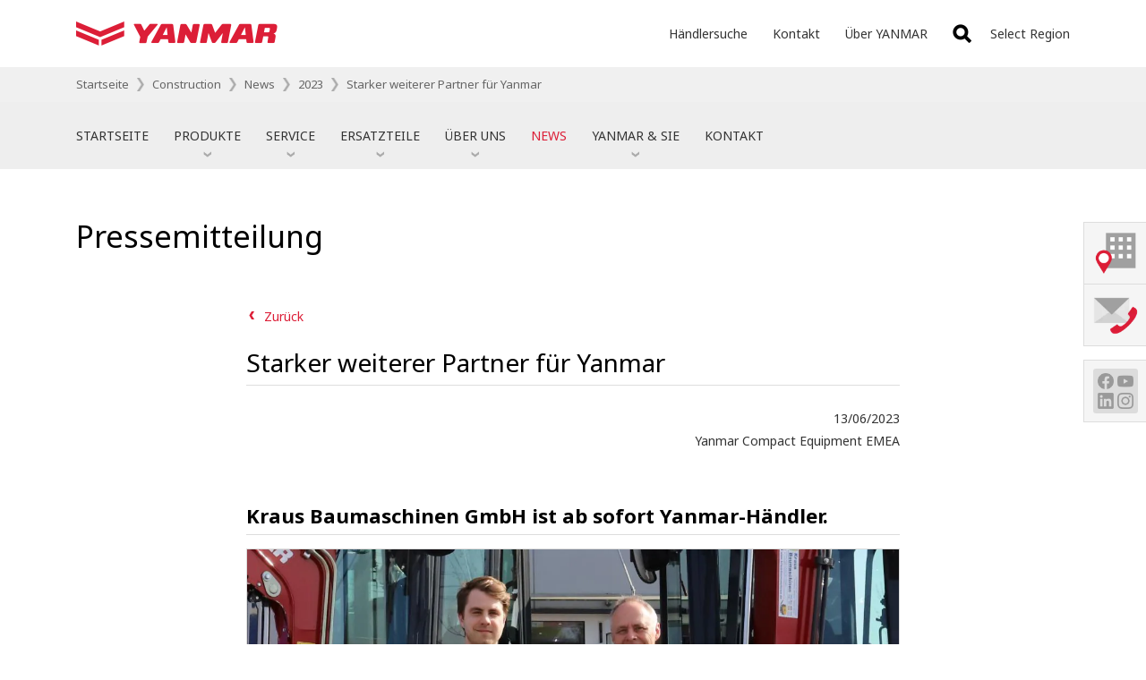

--- FILE ---
content_type: text/html; charset=UTF-8
request_url: https://www.yanmar.com/de/construction/news/2023/06/13/125434.html
body_size: 8810
content:
<!DOCTYPE html>
<html lang="de">

<head wovn-ignore>
<meta charset="utf-8">
<title>Starker weiterer Partner f&uuml;r Yanmar｜2023｜News｜Construction｜YANMAR</title>
<meta http-equiv="X-UA-Compatible" content="IE=edge">
<meta name="viewport" content="width=device-width, initial-scale=1.0">
<meta name="format-detection" content="telephone=no">
<meta name="keywords" content="YANMAR,news">
<meta name="description" content="Starker weiterer Partner f&uuml;r Yanmar">
<meta property="og:site_name" content="YANMAR">
<meta property="og:title" content="Starker weiterer Partner f&uuml;r Yanmar｜2023｜News｜Construction｜YANMAR">
<meta property="og:description" content="Starker weiterer Partner f&uuml;r Yanmar">
<meta property="og:image" content="https://www.yanmar.com/assets/local/img/img/img_share_01.png">
<meta property="og:url" content="https://www.yanmar.com/de/construction/news/2023/06/13/125434.html">
<meta property="og:type" content="website">
<meta property="fb:app_id" content="1551386321751784">
<link rel="apple-touch-icon" href="/ltc/assets/img/icon/9bd3c13d1c/apple-touch-icon.png">
<link rel="stylesheet" href="/ltc/de/assets/css/6c87f8ed7f/all.css">
<link rel="canonical" href="https://www.yanmar.com/de/construction/news/2023/06/13/125434.html">


<meta http-equiv="x-dns-prefetch-control" content="on">
<link rel="dns-prefetch" href="//ajax.googleapis.com">
<link rel="dns-prefetch" href="//aw.dw.impact-ad.jp">
<link rel="dns-prefetch" href="//b92.yahoo.co.jp">
<link rel="dns-prefetch" href="//connect.facebook.net">
<link rel="dns-prefetch" href="//fonts.googleapis.com">
<link rel="dns-prefetch" href="//fonts.gstatic.com">
<link rel="dns-prefetch" href="//hello.myfonts.net">
<link rel="dns-prefetch" href="//img.ak.impact-ad.jp">
<link rel="dns-prefetch" href="//maps.googleapis.com">
<link rel="dns-prefetch" href="//maps.gstatic.com">
<link rel="dns-prefetch" href="//munchkin.marketo.net">
<link rel="dns-prefetch" href="//penta.a.one.impact-ad.jp">
<link rel="dns-prefetch" href="//stats.g.doubleclick.net">
<link rel="dns-prefetch" href="//tag.visitorinsight.jp">
<link rel="dns-prefetch" href="//www.facebook.com">
<link rel="dns-prefetch" href="//www.google-analytics.com">
<link rel="dns-prefetch" href="//www.googleadservices.com">
<link rel="dns-prefetch" href="//www.googletagmanager.com">
<link rel="dns-prefetch" href="//yanmar.static.fontplus.jp">

<link rel="stylesheet" href="https://yanmar.static.fontplus.jp/css/fonts.css">
<link
  rel="stylesheet"
  href="https://cdn.jsdelivr.net/gh/lipis/flag-icons@7.0.0/css/flag-icons.min.css"
/>

<script src="/ltc/assets/js/0da3a2774e/jquery-3.6.0.min.js"></script>
<script charset="UTF-8" src="/ltc/de/assets/js/9f57976080/all.js" async></script>

<link rel="stylesheet" href="/ltc/assets-v2/css/466d29bebe/partial-components.css" />

<script>(window.BOOMR_mq=window.BOOMR_mq||[]).push(["addVar",{"rua.upush":"false","rua.cpush":"true","rua.upre":"false","rua.cpre":"false","rua.uprl":"false","rua.cprl":"false","rua.cprf":"false","rua.trans":"SJ-bb348ff1-b4dd-4d41-bcaa-79d9af1a817c","rua.cook":"false","rua.ims":"false","rua.ufprl":"false","rua.cfprl":"false","rua.isuxp":"false","rua.texp":"norulematch","rua.ceh":"false","rua.ueh":"false","rua.ieh.st":"0"}]);</script>
                              <script>!function(a){var e="https://s.go-mpulse.net/boomerang/",t="addEventListener";if("False"=="True")a.BOOMR_config=a.BOOMR_config||{},a.BOOMR_config.PageParams=a.BOOMR_config.PageParams||{},a.BOOMR_config.PageParams.pci=!0,e="https://s2.go-mpulse.net/boomerang/";if(window.BOOMR_API_key="PX4J7-5ZPYH-FKHV6-GRG7L-TEFRT",function(){function n(e){a.BOOMR_onload=e&&e.timeStamp||(new Date).getTime()}if(!a.BOOMR||!a.BOOMR.version&&!a.BOOMR.snippetExecuted){a.BOOMR=a.BOOMR||{},a.BOOMR.snippetExecuted=!0;var i,_,o,r=document.createElement("iframe");if(a[t])a[t]("load",n,!1);else if(a.attachEvent)a.attachEvent("onload",n);r.src="javascript:void(0)",r.title="",r.role="presentation",(r.frameElement||r).style.cssText="width:0;height:0;border:0;display:none;",o=document.getElementsByTagName("script")[0],o.parentNode.insertBefore(r,o);try{_=r.contentWindow.document}catch(O){i=document.domain,r.src="javascript:var d=document.open();d.domain='"+i+"';void(0);",_=r.contentWindow.document}_.open()._l=function(){var a=this.createElement("script");if(i)this.domain=i;a.id="boomr-if-as",a.src=e+"PX4J7-5ZPYH-FKHV6-GRG7L-TEFRT",BOOMR_lstart=(new Date).getTime(),this.body.appendChild(a)},_.write("<bo"+'dy onload="document._l();">'),_.close()}}(),"".length>0)if(a&&"performance"in a&&a.performance&&"function"==typeof a.performance.setResourceTimingBufferSize)a.performance.setResourceTimingBufferSize();!function(){if(BOOMR=a.BOOMR||{},BOOMR.plugins=BOOMR.plugins||{},!BOOMR.plugins.AK){var e="true"=="true"?1:0,t="",n="aognquaxhvuvi2ltcjva-f-9a9132105-clientnsv4-s.akamaihd.net",i="false"=="true"?2:1,_={"ak.v":"39","ak.cp":"541194","ak.ai":parseInt("351917",10),"ak.ol":"0","ak.cr":8,"ak.ipv":4,"ak.proto":"h2","ak.rid":"5912bb5c","ak.r":45721,"ak.a2":e,"ak.m":"x","ak.n":"essl","ak.bpcip":"3.140.216.0","ak.cport":48648,"ak.gh":"23.33.25.13","ak.quicv":"","ak.tlsv":"tls1.3","ak.0rtt":"","ak.0rtt.ed":"","ak.csrc":"-","ak.acc":"","ak.t":"1769149034","ak.ak":"hOBiQwZUYzCg5VSAfCLimQ==[base64]/zfD8K+4B01wu554SNFCYdaZLe6foAEWQ4I/tjnDy9V+rgoPX6qDlCMZh/1bg1PsXMKAzOYxicfbmfhQne3fuunhP6J5rkSA6db9ahkxeJz04bKiSOXcdQ44WrdiMRNpiwpMOLkPHtY/Q8zSPtKH7mH4ebxIaos9XigFPbjj9jjTy4n/GnJ9IDBo9Q973hTIXtXUruiQo1G4ZSd1EmaLXMipv1MY=","ak.pv":"147","ak.dpoabenc":"","ak.tf":i};if(""!==t)_["ak.ruds"]=t;var o={i:!1,av:function(e){var t="http.initiator";if(e&&(!e[t]||"spa_hard"===e[t]))_["ak.feo"]=void 0!==a.aFeoApplied?1:0,BOOMR.addVar(_)},rv:function(){var a=["ak.bpcip","ak.cport","ak.cr","ak.csrc","ak.gh","ak.ipv","ak.m","ak.n","ak.ol","ak.proto","ak.quicv","ak.tlsv","ak.0rtt","ak.0rtt.ed","ak.r","ak.acc","ak.t","ak.tf"];BOOMR.removeVar(a)}};BOOMR.plugins.AK={akVars:_,akDNSPreFetchDomain:n,init:function(){if(!o.i){var a=BOOMR.subscribe;a("before_beacon",o.av,null,null),a("onbeacon",o.rv,null,null),o.i=!0}return this},is_complete:function(){return!0}}}}()}(window);</script></head>

<body data-page-icon="/ltc/assets/local/img/page_icon/01aa8490df/icon_about.jpg" wovn-ignore>

<noscript class="noscript-message">
  JavaScript is disabled on your browser. Please enable it to browse this site correctly.
</noscript>


<script>
  window.dataLayer = window.dataLayer || [];
  


    </script>
<noscript>
  <iframe src="//www.googletagmanager.com/ns.html?id=GTM-K325VT" height="0" width="0"
          style="display:none;visibility:hidden"></iframe>
</noscript>
<script>(function (w, d, s, l, i) {
    w[l] = w[l] || [];
    w[l].push({'gtm.start': new Date().getTime(), event: 'gtm.js'});
    var f = d.getElementsByTagName(s)[0], j = d.createElement(s), dl = l != 'dataLayer' ? '&l=' + l : '';
    j.async = true;
    j.src = '//www.googletagmanager.com/gtm.js?id=' + i + dl;
    f.parentNode.insertBefore(j, f);
  })(window, document, 'script', 'dataLayer', 'GTM-K325VT');</script>
<div id="container">

<header id="header" class="header-compact" wovn-ignore>
  <div class="header-compact__inner">
    <div class="header-compact__logo" role="banner">
      <a href="/de/">
        <img src="/ltc/assets/img/img/dbe44d5a6b/img_site-logo_04.png" alt="YANMAR" />
      </a>
    </div>
    <div class="header-compact__inline-list" role="navigation">
      <ul>
        <li>
          <a href="/de/dealerlocator/">Händlersuche</a>
        </li>
        <li><a href="/de/support/contact/">Kontakt</a></li>
        <li><a href="/de/about/">Über YANMAR</a></li>
      </ul>
    </div>
    <div class="header-compact__search">
      <form method="GET" action="/de/search/">
        <input name="q" autocomplete="off" />
        <button>Suchen</button>
      </form>
    </div>
    <div class="header-compact__region-navigator">
      <a class="header-compact__region-navigator-link" href="/select_region/">
        <y-icon class="Mrs1" name="globe" size="1em"></y-icon> <span>Select Region</span>
      </a>
    </div>
  </div>
</header>

  <div class="
location-breads
is-header
" data-list="/assets/local/data/topicpath/de.json">
  <nav class="location-breads__inner">
    <ul class="location-breads__list">
                          <li class="location-breads__item" wovn-ignore>
          <a class="location-breads__anchor" href="/de/">
            Startseite
          </a>
        </li>
              <li class="location-breads__item">
          <a class="location-breads__anchor" href="/de/construction/">
            Construction
          </a>
        </li>
              <li class="location-breads__item">
          <a class="location-breads__anchor" href="/de/construction/news/">
            News
          </a>
        </li>
              <li class="location-breads__item">
          <a class="location-breads__anchor" href="/de/construction/news/2023/">
            2023
          </a>
        </li>
            <li class="location-breads__item">
                        Starker weiterer Partner f&uuml;r Yanmar
              </li>
          </ul>
  </nav>
</div>

<script type="application/ld+json">
{
  "@context": "https://schema.org",
  "@type": "BreadcrumbList",
  "itemListElement": [
    {
      "@type": "ListItem",
      "position": 1,
      "name": "de",
      "item": "https://www.yanmar.com/de/"
    },
    {
      "@type": "ListItem",
      "position": 2,
      "name": "Construction",
      "item": "https://www.yanmar.com/de/construction/"
    },
    {
      "@type": "ListItem",
      "position": 3,
      "name": "News",
      "item": "https://www.yanmar.com/de/construction/news/"
    },
    {
      "@type": "ListItem",
      "position": 4,
      "name": "2023",
      "item": "https://www.yanmar.com/de/construction/news/2023/"
    },
    {
      "@type": "ListItem",
      "position": 5,
      "name": "Starker weiterer Partner f&uuml;r Yanmar",
      "item": "https://www.yanmar.com/de/construction/news/2023/06/13/125434.html"
    }
  ]
}
</script>

<nav class="category-header" wovn-ignore>
  <form class="is-search" method="GET" action="/de/search/">
    <input name="q" autocomplete="off" placeholder="Suchen" />
    <button>Suchen</button>
  </form>
  <ul>
    <li><a href="/de/construction/">STARTSEITE</a></li>
    <li>
      <a href="/de/construction/products/">PRODUKTE</a>
      <div>
        <a href="/de/construction/products/">Produkte</a>
        <ul>
          <li><a href="/de/construction/products/mini_excavator/">Minibagger</a></li>
          <li><a href="/de/construction/products/midi_excavator/">Midibagger</a></li>
          <li><a href="/de/construction/products/wheel_loader/">Radlader</a></li>
          <li><a href="/de/construction/products/dumper/">Transporter</a></li>
          <li><a href="/de/construction/products/electric_machines/">Elektro-Maschinen</a></li>
          <li>
            <a href="/de/construction/attachments/">Zubehör</a>
            <div>
              <a href="/de/construction/attachments/">Zubehör</a>
              <ul>
                <li><a href="/de/construction/attachments/crawler_excavators/">Raupenbagger</a></li>
                <li><a href="/de/construction/attachments/wheel_loaders/">Radlader</a></li>
              </ul>
            </div>
          </li>
          <li><a href="/de/construction/technology/smart_assist.html">Technologie</a></li>
          <!--<li><a href="/de/construction/cases/">Kundenbeispiel</a></li>-->
        </ul>
      </div>
    </li>
    <li>
      <a href="/de/construction/services/">SERVICE</a>
      <div>
        <a href="/de/construction/services/">Service</a>
        <ul>
          <li>
            <a href="/de/construction/services/finance/">Finanzierungslösungen</a>
            <div>
              <a href="/de/construction/services/finance/">Finanzierungslösungen</a>
              <ul>
                <li><a href="/de/construction/services/finance/conventional_credit/">Kredit</a></li>
                <li><a href="/de/construction/services/finance/financial_leasing/">Finanzierungsleasing</a></li>
                <li><a href="/de/construction/services/finance/operating_lease/">TOP FULL</a></li>
                <li><a href="/de/construction/services/finance/offers/">Aktuelle Angebote</a></li>
                <li><a href="/de/support/contact/form/construction/finance/">Angebot anfordern</a></li>
              </ul>
            </div>
          </li>
          <li><a href="/de/construction/services/warranty/">Garantie</a></li>
          <li><a href="/de/construction/services/maintenance/">Wartung</a></li>
          <li><a href="https://dealers.mascus.com/yanmarnew?language=de" target="_blank">Gebrauchtmaschinen</a></li>
          <li><a href="/de/construction/services/training/">Schulungszentren</a></li>
        </ul>
      </div>
    </li>
    <li>
      <a href="/de/construction/parts/">ERSATZTEILE</a>
      <div>
        <a href="/de/construction/parts/">Ersatzteile</a>
        <ul>
          <li><a href="/de/construction/parts/team_organisation/">Teams &amp; Organisation</a></li>
          <li><a href="/de/construction/parts/genuine_parts/">Original-Ersatzteile</a></li>
        </ul>
      </div>
    </li>
    <li>
      <a href="/de/construction/about_us/">ÜBER UNS</a>
      <div>
        <a href="/de/construction/about_us/">Über uns</a>
        <ul>
          <li><a href="/de/construction/about_us/history/">Unsere Geschichte</a></li>
          <li><a href="/de/construction/about_us/production_facilities/">Unsere Produktions- und Kundenzentren</a></li>
          <li><a href="/de/construction/about_us/dealer_network/">Unser Händlernetz</a></li>
          <li>
            <a href="/de/construction/about_us/careers/">Karrieren</a>
            <div>
              <ul>
                <li><a href="/de/construction/about_us/careers/">Karrieren</a></li>
                <li><a href="/de/construction/about_us/careers/#job_vacancies">Offene Stellen</a></li>
                <li><a href="/de/construction/about_us/careers/#life">Leben mit Yanmar</a></li>
                <li><a href="/de/construction/about_us/careers/#collaborators">Was unsere Mitarbeiter sagen</a></li>
                <li><a href="/de/construction/about_us/careers/#apprenticeship">Ausbildung und duales Studium</a></li>
                <li><a href="/de/construction/about_us/careers/#information">Informationen für Bewerber</a></li>
              </ul>
            </div>
          </li>
          <li><a href="/de/construction/about_us/quality/">Qualitätssicherung über die gesamte Lieferkette</a></li>
          <li><a href="/de/support/contact/form/construction/media/">Medien und Presse</a></li>
        </ul>
      </div>
    </li>
    <li><a href="/de/construction/news/">NEWS</a></li>
    <li>
      <a href="#">YANMAR &amp; SIE</a>
      <div>
        <ul>
          <li><a href="/de/construction/you_club/">Y.O.U. Club</a></li>
          <li><a href="https://shop.yanmar-compact-equipment-europe.com/" target="_blank">FANSHOP</a></li>
          <li><a href="/de/construction/blog/">Blog</a></li>
        </ul>
      </div>
    </li>
    <li><a href="/de/support/contact/form/construction/">KONTAKT</a></li>
  </ul>
  <ul class="is-secondary">
    <li><a href="/de/dealerlocator/?cat1=50">Händlersuche</a></li>
    <li><a href="/de/support/contact/">Kontakt</a></li>
    <li><a href="/de/about/">Über YANMAR</a></li>
  </ul>
</nav>

<main id="content-container">

<div id="content">
  <div class="hdg-level1-01-container">
    <h1 class="hdg-level1-01">Pressemitteilung</h1>
  </div><!-- /.hdg-level1-01-container -->

  <section class="box-section-01 news">
    <nav class="nav-back-01">
  <p><a href="javascript:history.back()">Zurück</a></p>
</nav>

  <h2>Starker weiterer Partner f&uuml;r Yanmar</h2>

  
  <p id="news-article-info" class="right">
    <span>13/06/2023</span><br>
    <span>Yanmar Compact Equipment EMEA</span>
  </p>



  
    <section class="box-section-01-child">
      <h3 class="hdg-level3-01">Kraus Baumaschinen GmbH ist ab sofort Yanmar-Händler.</h3>
  
  
                  <div class="lyt-image-01 img-1">
                      <figure class="image border">
                        <img src="https://www.yanmar.com/media/news/2023/06/13074602/Yanmar-CE-EMEA_Kraus-Baumaschinen-GmbH-.jpg" alt="">
                      </figure>
        </div>
          
          <p>Das Händlernetz von Yanmar Compact Equipment EMEA (Yanmar CE) wächst  stetig. Ab sofort sind die Maschinen des japanischen Herstellers auch bei der Kraus  Baumaschinen GmbH (Kraus) in Frankenthal, Rheinland-Pfalz, erhältlich. Das  inhabergeführte Unternehmen bietet seinen Kunden ein Rund-um-Paket aus  erstklassigen Maschinen und Geräten zur Miete und zum Kauf, eigenem Baushop, bedarfsgerechter Beratung sowie Service mit eigener Werkstatt.</p>

<p>Bei Kraus erhalten Kunden aus einer Hand alles, was sie für ihre Bauprojekte benötigen. Im Bereich Miete führt das Unternehmen über 350 Einheiten, die dank des eigenen Fuhrparks direkt auf die Baustelle geliefert werden – von kompakten Baumaschinen, LKW´s bis 35 Tonnen, Anbauteilen, Verdichtungstechnik und Baustelleneinrichtung bis hin zu Arbeitsbühnen, Stromerzeugern und Großmaschinen bis zu 30 Tonnen. Jetzt erweitert Kraus sein Sortiment umfassend um Yanmar-Maschinen: Leistungsstarke Minibagger, Kompaktbagger und Dumper in verschiedenen Größen und Ausführungen sowie Radlader und Mobilbagger mit passenden Anbauteilen sind ab sofort beim neuen Yanmar-Händler erhältlich.</p>

<p>„Wir freuen uns, ab sofort die gesamte Palette der Yanmar-Maschinen sowie auch die passenden Ersatzteile anbieten zu können. Die Produkte überzeugen uns sehr und bilden zusammen mit unserem Angebot ein echtes Rund-um-sorglos-Paket für 2 unsere Kunden“, sagt Karl-Heinz Kraus, Geschäftsführer bei Kraus Baumaschinen GmbH.</p>

<p>„Mit Kraus haben wir einen neuen, sehr kompetenten Partner gewonnen. Wir freuen uns auf eine gute Zusammenarbeit“, bekräftigt Stefan Mittelmeier, Area Sales Manager bei Yanmar Compact Equipment EMEA.</p>

<p>Neben dem Maschinenpark betreibt der neue Yanmar-Händler einen eigenen Baugerätefachmarkt mit Verbrauchsmaterialien und Werkzeugen auf seinem rund 10.000 Quadratmeter großen Betriebsgelände. 20 Mitarbeiter stehen hier mit kompetenter Beratung vor Ort zur Seite. Ergänzt wird das Portfolio um eine Werkstatt mit eigenen Service-Fahrzeugen für die Wartung und Reparatur – hierbei werden <br>
ausschließlich Original-Ersatzteile verwendet, die in größerer Stückzahl stets vorrätig sind. Zudem unterstützt Kraus seine Kunden bei der Finanzierung neuer Baumaschinen.</p>

<p>Kunden aus dem Gebiet Main-Neckar, wie auch in der Pfalz, profitieren von der Nähe des neuen Yanmar-Händlers.</p>


    
  
    </section>
  
  
    <section class="box-section-01-child">
    
  
    
    
  
    </section>
  
  
    <section class="box-section-01-child">
    
  
    
    
  
    </section>
  
  
    <section class="box-section-01-child">
    
  
    
    
  
    </section>
  





<div class="mb50">
<h3 class="hdg-level3-01">Pressemitteilung herunterladen</h3>
<ul class="list-catalog-01 mt20">
      <li class="is-pdf">
    <a href="https://www.yanmar.com/media/news/2023/06/13075043/Yanmar-CE-EMEA_Ha_ndler_Kraus_Baumaschinen_1.pdf" target="_blank">
      <div class="list-catalog-01__item-info">
        <div class="list-catalog-01__item-title">
          Pdf
        </div>
        <button class="button-01 is-small">
          Herunterladen
        </button>
      </div>
    </a>
  </li>
  </ul>
<ul class="list-accordion-01 mt25">
  <li class="first-child">
    <p class="title"><a href="#accordion-block-01">Bilder</a></p>
    <div id="accordion-block-01" class="inner">
      <ul class="list-catalog-01">
                        <li class="">
          <a href="https://www.yanmar.com/media/news/2023/06/13075058/Yanmar-CE-EMEA_Kraus-Baumaschinen-GmbH-1.jpg?download=true" target="_blank">
            <img src="https://www.yanmar.com/media/news/2023/06/13075058/Yanmar-CE-EMEA_Kraus-Baumaschinen-GmbH-1-150x150.jpg" alt="">
            <div class="list-catalog-01__item-info">
              <div class="list-catalog-01__item-title">
                Picture 1
              </div>
              <button class="button-01 is-small">
                Herunterladen
              </button>
            </div>
          </a>
        </li>
              </ul>
    </div>
  </li>
</ul>
</div>

<div class="box-content-01">

<ul class="list-notice-01 mb0">
<li>Hinweis: Die in dieser Pressemitteilung enthaltenen Informationen beziehen sich auf den Zeitpunkt der Veröffentlichung und können sich von den aktuellsten Informationen unterschieden.</li>
</ul>
</div>

  </section>

</div><!-- /#content -->


<div class="promotion-banners" data-promotion-banner-api="/api/de/banners/promotion.json?ca=construction"></div>



<div class="support-buttons">
  <ul>
        <li>
      <a class="support-buttons__item" href="/de/dealerlocator/?cat1=50">
        <img src="/ltc/assets/img/icon/d6c7e7f332/icon_shop_01.png" alt="" />
        <span>Händlersuche</span>
      </a>
    </li>
    <li>
      <a class="support-buttons__item" href="/de/support/contact/form/construction/">
        <img src="/ltc/assets/img/icon/0f71dffdfb/icon_contact_01.png" alt="" />
        <span>Kontakt</span>
      </a>
    </li>
        <li class="is-away">
      <div class="support-buttons__item">
        <div class="support-buttons__composition-icon">
                    <img
            src="/ltc/assets/img/icon/307c241d46/social_facebook_mono.png"
            alt=""
          />
                    <img
            src="/ltc/assets/img/icon/c44aacc91c/social_youtube_mono.png"
            alt=""
          />
                    <img
            src="/ltc/assets/img/icon/5818f7e13e/social_linkedin_mono.png"
            alt=""
          />
                    <img
            src="/ltc/assets/img/icon/fc7a1216e8/social_instagram_mono.png"
            alt=""
          />
                  </div>
        <div class="support-buttons__social">
          <div>Folgen Sie uns</div>
          <ul>
                        <li>
              <a
                href="/eu/redirect/sns/constructionfacebook/"
                target="_blank"
                rel="noopener"
              >
                <img
                  src="/ltc/assets/img/icon/ab8006ac4a/social_facebook.png"
                  alt=""
                />
              </a>
            </li>
                        <li>
              <a
                href="/eu/redirect/sns/constructionyoutube/"
                target="_blank"
                rel="noopener"
              >
                <img
                  src="/ltc/assets/img/icon/d23fd4148e/social_youtube.png"
                  alt=""
                />
              </a>
            </li>
                        <li>
              <a
                href="/eu/redirect/sns/constructionlinkedin/"
                target="_blank"
                rel="noopener"
              >
                <img
                  src="/ltc/assets/img/icon/b332da74f4/social_linkedin.png"
                  alt=""
                />
              </a>
            </li>
                        <li>
              <a
                href="/eu/redirect/sns/constructioninstagram/"
                target="_blank"
                rel="noopener"
              >
                <img
                  src="/ltc/assets/img/icon/256460794e/social_instagram.png"
                  alt=""
                />
              </a>
            </li>
                      </ul>
        </div>
      </div>
    </li>
      </ul>
</div>

<div class="
location-breads
is-footer
" data-list="/assets/local/data/topicpath/de.json">
  <nav class="location-breads__inner">
    <ul class="location-breads__list">
                          <li class="location-breads__item" wovn-ignore>
          <a class="location-breads__anchor" href="/de/">
            Startseite
          </a>
        </li>
              <li class="location-breads__item">
          <a class="location-breads__anchor" href="/de/construction/">
            Construction
          </a>
        </li>
              <li class="location-breads__item">
          <a class="location-breads__anchor" href="/de/construction/news/">
            News
          </a>
        </li>
              <li class="location-breads__item">
          <a class="location-breads__anchor" href="/de/construction/news/2023/">
            2023
          </a>
        </li>
            <li class="location-breads__item">
                        Starker weiterer Partner f&uuml;r Yanmar
              </li>
          </ul>
  </nav>
</div>

<script type="application/ld+json">
{
  "@context": "https://schema.org",
  "@type": "BreadcrumbList",
  "itemListElement": [
    {
      "@type": "ListItem",
      "position": 1,
      "name": "de",
      "item": "https://www.yanmar.com/de/"
    },
    {
      "@type": "ListItem",
      "position": 2,
      "name": "Construction",
      "item": "https://www.yanmar.com/de/construction/"
    },
    {
      "@type": "ListItem",
      "position": 3,
      "name": "News",
      "item": "https://www.yanmar.com/de/construction/news/"
    },
    {
      "@type": "ListItem",
      "position": 4,
      "name": "2023",
      "item": "https://www.yanmar.com/de/construction/news/2023/"
    },
    {
      "@type": "ListItem",
      "position": 5,
      "name": "Starker weiterer Partner f&uuml;r Yanmar",
      "item": "https://www.yanmar.com/de/construction/news/2023/06/13/125434.html"
    }
  ]
}
</script>

</main><!-- /#content-container -->

<footer id="footer" class="footer" role="contentinfo" wovn-ignore>
  <a id="nav-pagetop" class="footer__pagetop" href="javascript:void(0)">
    <img class="footer__pagetop-inner" src="/ltc/assets/img/btn/27e1a5eff8/btn_pagetop_01.png" alt="Page Top">
  </a>
  <div class="footer__inner">
    <div class="footer-content">
      <nav class="footer-content__nav is-columns-3">
        <div class="footer-content__nav-column">
          <ul>
            <li>
              <a href="/de/construction/products/">Produkte</a>
              <ul>
                <li><a href="/de/construction/products/mini_excavator/">Minibagger</a></li>
                <li><a href="/de/construction/products/midi_excavator/">Midibagger</a></li>
                <li><a href="/de/construction/products/wheel_loader/">Radlader</a></li>
                <li><a href="/de/construction/products/dumper/">Transporter</a></li>
                <li><a href="/de/construction/products/electric_machines/">Elektro-Maschinen</a></li>
                <li><a href="/de/construction/attachments/">Zubehör</a></li>
                <li><a href="/de/construction/technology/smart_assist.html">Technologie</a></li>
              </ul>
            </li>
            <li>
              <a href="/de/construction/news/">News</a>
            </li>
            <li><em>YANMAR &amp; SIE</em>
              <ul>
                <li><a href="/de/construction/you_club/">Y.O.U. Club</a></li>
                <li><a href="https://shop.yanmar-compact-equipment-europe.com/" target="_blank">Fanshop</a></li>
                <li><a href="/de/construction/blog/">Blog</a></li>
              </ul>
            </li>
            <li>
              <a href="/de/dealerlocator/?cat1=50">Händlersuche</a>
            </li>
          </ul>
        </div>
        <div class="footer-content__nav-column">
          <ul>
          <li>
              <a href="/de/construction/services/">Service</a>
              <ul>
                <li><a href="/de/construction/services/finance/">Finanzierungslösungen</a></li>
                <li><a href="/de/construction/services/warranty/">Garantie</a></li>
                <li><a href="/de/construction/services/maintenance/">Wartung</a></li>
                <li><a href="/de/construction/services/training/">Schulungszentren</a></li>
              </ul>
            </li>
            <li>
              <a href="/de/construction/parts/">Ersatzteile</a>
              <ul>
                <li><a href="/de/construction/parts/team_organisation/">Teams &amp; Organisation</a></li>
                <li><a href="/de/construction/parts/genuine_parts/">Original-Ersatzteile</a></li>
              </ul>
            </li>
          </ul>
        </div>
        <div class="footer-content__nav-column">
          <ul>
            <li>
              <a href="/de/construction/about_us/">Über uns</a>
              <ul>
                <li><a href="/de/construction/about_us/history/">Unsere Geschichte</a></li>
                <li><a href="/de/construction/about_us/production_facilities/">Unsere Produktions- und Kundenzentren</a></li>
                <li><a href="/de/construction/about_us/dealer_network/">Unser Händlernetz</a></li>
                <li><a href="/de/construction/about_us/quality/">Qualitätssicherung über die gesamte Lieferkette</a></li>
              </ul>
            </li>
            <li>
              <a href="/de/construction/about_us/careers/">Karrieren</a>
            </li>
            <li>
              <a href="/de/support/contact/form/construction/media/">Medien und Presse</a>
            </li>
            <li>
              <a href="/de/support/contact/form/construction/">Kontakt</a>
            </li>
            <li>
              <a href="http://www.ayr-extranet.com/loginextranet.asp" target="_blank" rel="noopener noreferrer">Händlerportal</a>
            </li>
          </ul>
        </div>
      </nav>
      <aside class="footer-content__aside">
        <div class="footer-content__aside-region">
          <div class="footer-content__aside-region-inner">
            <a href="/select_region/">
				<y-icon class="Mrs1" name="globe" size="1em"></y-icon> Select Region
			</a>
          </div>
        </div>
        <div class="footer-content__aside-social">
        </div>
        <div class="footer-content__aside-submenu">
          <ul>
            <li><a href="/de/privacy_policy.html">Datenschutzrichtlinie</a></li>
            <li><a href="/de/cookie_policy.html">Cookie-Richtlinie</a></li>
            <li><a href="/de/terms_of_use.html">Nutzungsbedingungen</a></li>
            <li><a href="/de/notice.html">Graumarkt-Hinweis</a></li>
          </ul>
        </div>
        <div class="footer-content__aside-rights">
          Copyright &copy; YANMAR HOLDINGS CO., LTD. All rights reserved.
        </div>
      </aside>
    </div>
  </div>
  </footer>


</div><!-- /#container -->
<div id="breakpoint-check">
  <div class="breakpoint-pc"></div>
  <div class="breakpoint-tb"></div>
  <div class="breakpoint-hm"></div>
  <div class="breakpoint-sp"></div>
</div>

<script id="js-yanmar-ie-legacy-alert" data-message="The browser you are using is not recommended environment.&lt;br&gt;Please be aware that the website may not be displayed correctly.&lt;br&gt;Please click &lt;a id=&quot;js-yanmar-ie-legacy-alert__terms-of-use&quot; href=&quot;/global/terms_of_use.html#recommended_browsers&quot;&gt;here&lt;/a&gt; for the recommended environment for this website.">
;(function() {
  if (window.MSInputMethodContext && document.documentMode) {
    var self = document.getElementById('js-yanmar-ie-legacy-alert')
    var message = self.getAttribute('data-message')

    var messageEl = document.createElement('div')
    messageEl.id = 'yanmar-ie-legacy-alert'
    messageEl.innerHTML = message

    var tou = messageEl.querySelector('#js-yanmar-ie-legacy-alert__terms-of-use')
    if (tou) {
      var pathname = location.pathname
      if (pathname.indexOf('/bd/') === 0) {
        tou.href = '/bd/terms_of_use.html#recommended_browsers'
      } else if (pathname.indexOf('/co/') === 0) {
        tou.href = '/co/terms_of_use.html#recommended_browsers'
      } else if (pathname.indexOf('/es/') === 0) {
        tou.href = '/es/terms_of_use.html#recommended_browsers'
      } else if (pathname.indexOf('/fr/') === 0) {
        tou.href = '/fr/terms_of_use.html#recommended_browsers'
      } else if (pathname.indexOf('/hk/') === 0) {
        tou.href = '/hk/terms_of_use.html#recommended_browsers'
      } else if (pathname.indexOf('/it/') === 0) {
        tou.href = '/it/terms_of_use.html#recommended_browsers'
      } else if (pathname.indexOf('/kh/') === 0) {
        tou.href = '/kh/terms_of_use.html#recommended_browsers'
      } else if (pathname.indexOf('/lk/') === 0) {
        tou.href = '/lk/terms_of_use.html#recommended_browsers'
      } else if (pathname.indexOf('/my/') === 0) {
        tou.href = '/my/terms_of_use.html#recommended_browsers'
      } else if (pathname.indexOf('/nl/') === 0) {
        tou.href = '/nl/terms_of_use.html#recommended_browsers'
      } else if (pathname.indexOf('/tw/') === 0) {
        tou.href = '/tw/terms_of_use.html#recommended_browsers'
      }
    }

    var close = function () {
      document.body.removeChild(messageEl)
      button.removeEventListener('click', close)
    }
    var button = document.createElement('button')
    button.textContent = 'Close'
    button.addEventListener('click', close)
    messageEl.appendChild(button)

    var styleEl = document.createElement('style')
    styleEl.textContent =
      '#yanmar-ie-legacy-alert {' +
      'background: crimson;' +
      'color: white;' +
      'font-family: "Segoe UI", "Arial", "Meiryo", sans-serif;' +
      'font-size: 16px;' +
      'font-weight: bold;' +
      'padding: 1em;' +
      'position: relative;' +
      'text-align: center' +
      '}' +
      '#yanmar-ie-legacy-alert a {' +
      'color: inherit;' +
      'text-decoration: underline;' +
      '}' +
      '#yanmar-ie-legacy-alert button {' +
      'background: transparent;' +
      'border: none;' +
      'cursor: pointer;' +
      'display: block;' +
      'height: 48px;' +
      'margin: 0;' +
      'outline: 0;' +
      'padding: 0;' +
      'position: absolute;' +
      'right: 0;' +
      'text-indent: 100%;' +
      'top: 0;' +
      'white-space: nowrap;' +
      'width: 48px;' +
      '}' +
      '#yanmar-ie-legacy-alert button::before,' +
      '#yanmar-ie-legacy-alert button::after {' +
      'background: white;' +
      'bottom: 0;' +
      'content: \'\';' +
      'display: block;' +
      'height: 2px;' +
      'left: 0;' +
      'margin: auto;' +
      'position: absolute;' +
      'right: 0;' +
      'top: 0;' +
      'width: 16px;' +
      '}' +
      '#yanmar-ie-legacy-alert button::before {' +
      'transform: rotate(45deg);' +
      '}' +
      '#yanmar-ie-legacy-alert button::after {' +
      'transform: rotate(-45deg);' +
      '}'
    messageEl.appendChild(styleEl)
    document.body.insertAdjacentElement('afterbegin', messageEl)
  }
})()
</script>

<script type="text/javascript" src="/ltc/assets-v2/js/575fd3e156/partial-components.js"></script>
<script type="text/javascript" src="/ltc/assets-v2/js/27c6674b50/partial-components-tracking.js"></script>
</body>
</html>
